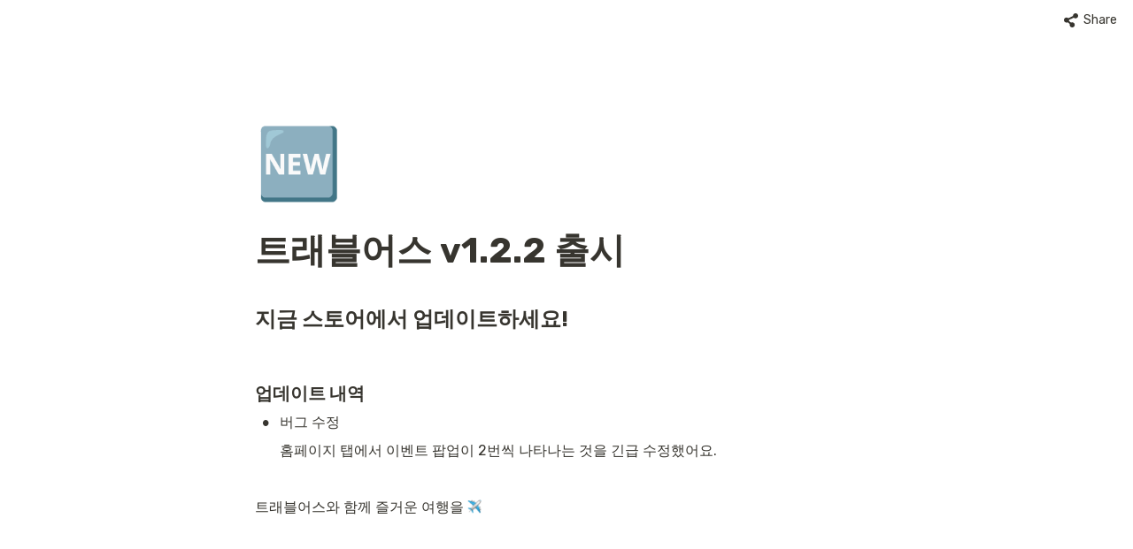

--- FILE ---
content_type: text/html
request_url: https://www.traveluscompany.com/58e11668-8606-4167-832f-88f50aa0d8b2
body_size: 16712
content:
<!DOCTYPE html><html><head><meta charSet="utf-8"/><meta name="viewport" content="width=device-width,height=device-height,initial-scale=1,maximum-scale=8,viewport-fit=cover"/><script>window.__OOPY__ = window.__OOPY__ || {};window.__OOPY__.yaml = null</script><style>
	.notion-callout-block {
		border-radius: 20px;
		overflow: hidden;
	}
</style><meta property="og:description" content="전세계 어디서나 안전한 여행동행 찾기"/><meta property="og:image" content="https://oopy.lazyrockets.com/api/rest/cdn/image/39e417be-aef4-4c5c-a3f0-6e5942bbad66.png"/><script>
  !function(f,b,e,v,n,t,s)
  {if(f.fbq)return;n=f.fbq=function(){n.callMethod?
	n.callMethod.apply(n,arguments):n.queue.push(arguments)};
  if(!f._fbq)f._fbq=n;n.push=n;n.loaded=!0;n.version='2.0';
  n.queue=[];t=b.createElement(e);t.async=!0;
  t.src=v;s=b.getElementsByTagName(e)[0];
  s.parentNode.insertBefore(t,s)}(window,document,'script',
  'https://connect.facebook.net/en_US/fbevents.js');
   fbq('init', '1754996198185056'); 
  fbq('track', 'PageView');
</script><noscript>
 <img height="1" width="1" src="https://www.facebook.com/tr?id=1754996198185056&amp;ev=PageView
&amp;noscript=1"/>
</noscript><title>트래블어스 v1.2.2 출시</title><meta name="description" content="지금 스토어에서 업데이트하세요!"/><meta property="og:title" content="트래블어스 v1.2.2 출시"/><meta property="og:site_name" content="트래블어스 v1.2.2 출시"/><meta property="og:type" content="website"/><meta property="og:url" content="https://www.traveluscompany.com/58e11668-8606-4167-832f-88f50aa0d8b2"/><meta name="twitter:card" content="summary_large_image"/><meta name="twitter:title" content="트래블어스 v1.2.2 출시"/><meta name="twitter:description" content="지금 스토어에서 업데이트하세요!"/><meta name="twitter:image" content="https://oopy.lazyrockets.com/api/rest/cdn/image/39e417be-aef4-4c5c-a3f0-6e5942bbad66.png"/><link rel="shortcut icon" type="image" href="https://oopy.lazyrockets.com/api/rest/cdn/image/0353e01b-d178-4575-936d-93982fc7d738.png?d=16"/><link rel="apple-touch-icon" href="https://oopy.lazyrockets.com/api/rest/cdn/image/0353e01b-d178-4575-936d-93982fc7d738.png?d=16"/><link rel="canonical" href="https://www.traveluscompany.com/58e11668-8606-4167-832f-88f50aa0d8b2"/><script src="https://code.iconify.design/1/1.0.7/iconify.min.js" async=""></script><meta name="next-head-count" content="22"/><link data-next-font="" rel="preconnect" href="/" crossorigin="anonymous"/><link rel="preload" href="https://cdn.lazyrockets.com/_next/static/css/1f554d5e2cd9c84a.css" as="style"/><link rel="stylesheet" href="https://cdn.lazyrockets.com/_next/static/css/1f554d5e2cd9c84a.css" data-n-g=""/><link rel="preload" href="https://cdn.lazyrockets.com/_next/static/css/cbab82b64f56a2c5.css" as="style"/><link rel="stylesheet" href="https://cdn.lazyrockets.com/_next/static/css/cbab82b64f56a2c5.css" data-n-p=""/><link rel="preload" href="https://cdn.lazyrockets.com/_next/static/css/2a814f1fd9844dc5.css" as="style"/><link rel="stylesheet" href="https://cdn.lazyrockets.com/_next/static/css/2a814f1fd9844dc5.css"/><noscript data-n-css=""></noscript><script defer="" nomodule="" src="https://cdn.lazyrockets.com/_next/static/chunks/polyfills-c67a75d1b6f99dc8.js"></script><script defer="" src="https://cdn.lazyrockets.com/_next/static/chunks/2840.3efa2f1df91d6d37.js"></script><script defer="" src="https://cdn.lazyrockets.com/_next/static/chunks/3262886e.a2a286737039bc54.js"></script><script defer="" src="https://cdn.lazyrockets.com/_next/static/chunks/9944.190fbb0b7633031f.js"></script><script defer="" src="https://cdn.lazyrockets.com/_next/static/chunks/1600.dbcaadf0fa2eb499.js"></script><script defer="" src="https://cdn.lazyrockets.com/_next/static/chunks/8357.6c1c592abc1b9bb4.js"></script><script defer="" src="https://cdn.lazyrockets.com/_next/static/chunks/1635.dda6116d867295af.js"></script><script defer="" src="https://cdn.lazyrockets.com/_next/static/chunks/6680.a361d4c20bae491c.js"></script><script defer="" src="https://cdn.lazyrockets.com/_next/static/chunks/1112.658a2e4a69ea9940.js"></script><script src="https://cdn.lazyrockets.com/_next/static/chunks/webpack-2319ce2ec31dc4e5.js" defer=""></script><script src="https://cdn.lazyrockets.com/_next/static/chunks/framework-a31fb0e66037d890.js" defer=""></script><script src="https://cdn.lazyrockets.com/_next/static/chunks/main-5e8ad880fa778d90.js" defer=""></script><script src="https://cdn.lazyrockets.com/_next/static/chunks/pages/_app-2ef5a9a0d738013d.js" defer=""></script><script src="https://cdn.lazyrockets.com/_next/static/chunks/fec483df-ec55022df2057fa9.js" defer=""></script><script src="https://cdn.lazyrockets.com/_next/static/chunks/5295-4cdcaa63d89ac5e4.js" defer=""></script><script src="https://cdn.lazyrockets.com/_next/static/chunks/6767-8a8114a38dd6a3e3.js" defer=""></script><script src="https://cdn.lazyrockets.com/_next/static/chunks/9770-22ea912702417c2e.js" defer=""></script><script src="https://cdn.lazyrockets.com/_next/static/chunks/2023-54a36bbdb9113f88.js" defer=""></script><script src="https://cdn.lazyrockets.com/_next/static/chunks/6835-ba9c852fb66767e5.js" defer=""></script><script src="https://cdn.lazyrockets.com/_next/static/chunks/9229-0d4f5ec0a09dd550.js" defer=""></script><script src="https://cdn.lazyrockets.com/_next/static/chunks/4665-3fc49e49b27c41a8.js" defer=""></script><script src="https://cdn.lazyrockets.com/_next/static/chunks/pages/%5Bid%5D-01360cf28da46c36.js" defer=""></script><script src="https://cdn.lazyrockets.com/_next/static/92yYEXjamAbpPykJtcZo4/_buildManifest.js" defer=""></script><script src="https://cdn.lazyrockets.com/_next/static/92yYEXjamAbpPykJtcZo4/_ssgManifest.js" defer=""></script></head><body><div id="__next"><div class="css-0"><div style="font-family:&#x27;Rubik&#x27;,  ui-sans-serif, -apple-system, BlinkMacSystemFont, &quot;Segoe UI&quot;, Helvetica, &quot;Apple Color Emoji&quot;, Arial, sans-serif, &quot;Segoe UI Emoji&quot;, &quot;Segoe UI Symbol&quot;;font-size:16px;line-height:1.5"><style data-emotion="css-global xhs9gs">:root{--emoji-font-family:"Apple Color Emoji","Segoe UI Emoji","NotoColorEmoji","Noto Color Emoji","Segoe UI Symbol","Android Emoji","EmojiSymbols";--page-max-width:900px;--content-max-width:708px;}:root{--page-cover-height:30vh;--page-header-font-size:40px;--page-content-padding-bottom:10vh;}:root .padding{padding-left:calc(96px + env(safe-area-inset-left));padding-right:calc(96px + env(safe-area-inset-right));}:root .width{max-width:100%;width:var(--page-max-width);}@media (max-width: 480px){:root{--page-cover-height:200px;--page-header-font-size:32px;--page-content-padding-bottom:56px;}:root .padding{padding-left:calc(24px + env(safe-area-inset-left));padding-right:calc(24px + env(safe-area-inset-right));}:root .width{max-width:100%;width:100%;}}[role="button"]:not([tabindex="-1"]){cursor:pointer;}[role="button"]:not([tabindex="-1"]):hover{background:rgba(55, 53, 47, 0.08);}[role="button"]:not([tabindex="-1"]):active{background:rgba(55, 53, 47, 0.16);}[placeholder]:empty::before{content:attr(placeholder);min-height:1em;color:rgb(55, 53, 47);-webkit-text-fill-color:rgba(55, 53, 47, 0.2);}body{background-color:white;overflow-x:hidden;}@media (max-width: 480px){[role="button"][tabindex="0"]:active{background:none;opacity:0.4;}}@-webkit-keyframes glow{0%{opacity:1;}50%{opacity:0;}100%{opacity:1;}}@keyframes glow{0%{opacity:1;}50%{opacity:0;}100%{opacity:1;}}.admin-halo{position:absolute;top:-4px;bottom:-4px;left:-4px;right:-4px;border-radius:8px;pointer-events:none;background:rgba(46, 170, 220, 0.35);box-shadow:0 0 2px 2px rgba(0, 0, 0, 0.1);-webkit-animation:1s ease glow infinite;animation:1s ease glow infinite;-webkit-animation-delay:200ms;animation-delay:200ms;}*{scroll-margin-top:100px;}.notion-page-mention-token.notion-enable-hover:hover,.notion-external-object-token.notion-enable-hover:hover{cursor:pointer!important;background:rgba(148, 148, 148, 0.15);box-shadow:0 0 0 3px rgb(148 148 148 / 15%);border-radius:1px;}</style><div class="notion-app"><div class="notion-app-inner notion-light-theme" style="color:rgb(55, 53, 47);fill:currentcolor;line-height:1.5"><div class="notion-frame" style="flex-grow:0;flex-shrink:1;display:flex;flex-direction:column;background:white;z-index:1"><style data-emotion="css tydnl6">.css-tydnl6{position:-webkit-sticky;position:sticky;top:0;width:100%;z-index:1000000;background-color:white;}</style><div class="notion-header css-tydnl6 e1pzqsz02"><style data-emotion="css 1gwnpax">.css-1gwnpax{position:relative;width:100%;height:45px;padding-right:8px;z-index:1;background-color:inherit;}</style><div class="notion-topbar css-1gwnpax e1pzqsz01"><div style="display:flex;justify-content:space-between;align-items:center;position:absolute;height:45px;left:0px;right:0px;bottom:0px;padding-left:12px;padding-right:10px"><div style="flex:1"></div><style data-emotion="css ax50c0">.css-ax50c0{-webkit-user-select:none;-moz-user-select:none;-ms-user-select:none;user-select:none;-webkit-transition:background 20ms ease-in 0s;transition:background 20ms ease-in 0s;cursor:pointer;display:-webkit-inline-box;display:-webkit-inline-flex;display:-ms-inline-flexbox;display:inline-flex;-webkit-align-items:center;-webkit-box-align:center;-ms-flex-align:center;align-items:center;-webkit-flex-shrink:0;-ms-flex-negative:0;flex-shrink:0;white-space:nowrap;height:28px;border-radius:3px;font-size:14px;line-height:1.2;min-width:0px;padding-left:8px;padding-right:8px;color:rgb(55, 53, 47);}</style><div role="button" tabindex="0" class="share-button css-ax50c0 e1pzqsz00"><svg style="width:16px;height:16px;display:block;fill:rgb(55, 53, 47);flex-shrink:0;backface-visibility:hidden;flex-grow:0" x="0px" y="0px" width="483px" height="483px" viewBox="0 0 483 483"><g><path d="M395.72,0c-48.204,0-87.281,39.078-87.281,87.281c0,2.036,0.164,4.03,0.309,6.029l-161.233,75.674 c-15.668-14.971-36.852-24.215-60.231-24.215c-48.204,0.001-87.282,39.079-87.282,87.282c0,48.204,39.078,87.281,87.281,87.281 c15.206,0,29.501-3.907,41.948-10.741l69.789,58.806c-3.056,8.896-4.789,18.396-4.789,28.322c0,48.204,39.078,87.281,87.281,87.281 c48.205,0,87.281-39.078,87.281-87.281s-39.077-87.281-87.281-87.281c-15.205,0-29.5,3.908-41.949,10.74l-69.788-58.805 c3.057-8.891,4.789-18.396,4.789-28.322c0-2.035-0.164-4.024-0.308-6.029l161.232-75.674c15.668,14.971,36.852,24.215,60.23,24.215 c48.203,0,87.281-39.078,87.281-87.281C482.999,39.079,443.923,0,395.72,0z"></path></g></svg><style data-emotion="css l1m683">.css-l1m683{display:none;margin-left:6px;}@media (min-width: 480px){.css-l1m683{display:block;}}</style><span class="css-l1m683">Share</span></div></div></div><div class="scroll-progress-bar" style="max-width:100%;width:0%;height:2px;background:rgb(3, 222, 244)"></div></div><div class="notion-scroller vertical horizontal" style="position:relative;z-index:1;flex-grow:1;margin-right:0px;margin-bottom:0px"><div style="display:flex;flex-direction:column;width:100%;align-items:center;flex-shrink:0;flex-grow:0"><div class="width padding"><div style="user-select:none;display:flex;align-items:center;justify-content:center;height:78px;width:78px;border-radius:3px;flex-shrink:0;margin-top:96px;margin-left:3px;margin-bottom:0px;align-self:flex-start;position:relative;z-index:1" class="page-icon"><div style="display:flex;align-items:center;justify-content:center;width:100%;height:100%"><div style="width:100%;height:100%;font-size:78px;line-height:1.1;margin-left:0;color:black"><span role="img" style="font-family:var(--emoji-font-family);line-height:1em;white-space:nowrap">🆕</span></div></div></div><style data-emotion="css nk1qf1">.css-nk1qf1{display:-webkit-box;display:-webkit-flex;display:-ms-flexbox;display:flex;-webkit-box-pack:start;-ms-flex-pack:start;-webkit-justify-content:flex-start;justify-content:flex-start;-webkit-box-flex-wrap:wrap;-webkit-flex-wrap:wrap;-ms-flex-wrap:wrap;flex-wrap:wrap;margin-left:-1px;pointer-events:none;height:24px;margin-top:8px;margin-bottom:4px;}@media (max-width: 480px){.css-nk1qf1{height:auto;margin-top:16px;margin-bottom:32px;}}</style><div class="notion-page-controls css-nk1qf1 e1stv1eg0"></div><div data-block-id="58e11668-8606-4167-832f-88f50aa0d8b2" class="notion-page-block" style="color:rgb(55, 53, 47);font-weight:700;font-size:var(--page-header-font-size);line-height:1.2;cursor:text;display:flex;align-items:center;font-family:&#x27;Rubik&#x27;, ui-sans-serif, -apple-system, BlinkMacSystemFont, &quot;Segoe UI&quot;, Helvetica, &quot;Apple Color Emoji&quot;, Arial, sans-serif, &quot;Segoe UI Emoji&quot;, &quot;Segoe UI Symbol&quot;"><h1 class="page-title" contenteditable="false" spellcheck="true" placeholder="Untitled" data-root="true" style="font-weight:700;font-size:var(--page-header-font-size);margin:0;max-width:100%;width:100%;white-space:pre-wrap;word-break:break-word;padding:3px 2px"><span data-token-index="0">트래블어스 v1.2.2 출시</span></h1></div></div></div><div style="width:100%;display:flex;flex-direction:column;align-items:center;flex-shrink:0;flex-grow:0"><div class="width padding"></div></div><div class="notion-page-content width padding" style="flex-shrink:0;flex-grow:1;max-width:100%;display:flex;align-items:center;flex-direction:column;color:rgb(55, 53, 47);padding-top:5px;padding-bottom:var(--page-content-padding-bottom);margin:0 auto;font-size:16px;line-height:1.5;font-family:&#x27;Rubik&#x27;,  ui-sans-serif, -apple-system, BlinkMacSystemFont, &quot;Segoe UI&quot;, Helvetica, &quot;Apple Color Emoji&quot;, Arial, sans-serif, &quot;Segoe UI Emoji&quot;, &quot;Segoe UI Symbol&quot;"><style data-emotion="css 937kam">.css-937kam{width:100%;margin-top:2px;margin-bottom:1px;}</style><div data-block-id="4a9809ef-4f2a-4127-8577-e824ef9cbf49" class="notion-transclusion_reference-block css-937kam"><style data-emotion="css qhxz92">.css-qhxz92{max-width:100%;}</style><div class="CodeBlock_block__kCISx css-qhxz92"><style>
.mobile-navigator {
display: none;
}
</style></div></div><style data-emotion="css 1mtbuw6">.css-1mtbuw6{max-width:calc(
                                                        100vw - 192px
                                                      );}@media (max-width: 480px){.css-1mtbuw6{max-width:100%;}}</style><div data-block-id="918e68e8-866c-408e-8a46-6f36356b0d6b" class="notion-sub_header-block css-1mtbuw6" style="position:relative;width:100%;margin-top:1.4em;margin-bottom:1px;font-family:&#x27;Rubik&#x27;, ui-sans-serif, -apple-system, BlinkMacSystemFont, &quot;Segoe UI&quot;, Helvetica, &quot;Apple Color Emoji&quot;, Arial, sans-serif, &quot;Segoe UI Emoji&quot;, &quot;Segoe UI Symbol&quot;"><style data-emotion="css 1fxzsm1">.css-1fxzsm1{display:-webkit-box;display:-webkit-flex;display:-ms-flexbox;display:flex;width:100%;}</style><div style="color:inherit;fill:inherit" class="css-1fxzsm1"><style data-emotion="css 1xw42v5">.css-1xw42v5{max-width:100%;width:100%;white-space:pre-wrap;word-break:break-word;padding:3px 2px;font-weight:600;font-size:1.875em;line-height:1.3;margin:0;font-size:1.5em;line-height:1.3;}@media (max-width: 480px){.css-1xw42v5{font-size:1.5em;}}@media (max-width: 480px){.css-1xw42v5{font-size:1.25em;}}</style><h3 class="css-1xw42v5 ermrpt52"><span data-token-index="0">지금 스토어에서 업데이트하세요!</span></h3></div></div><style data-emotion="css vhphko">.css-vhphko{width:100%;max-width:calc(
                                                        100vw - 192px
                                                      );margin-top:1px;margin-bottom:1px;}@media (max-width: 480px){.css-vhphko{max-width:100%;}}</style><div data-block-id="57081819-40c9-4bd0-aae6-2a5030fa91ff" class="notion-text-block css-vhphko" style="color:inherit;fill:inherit"><div style="display:flex"><style data-emotion="css 1g4vl24">.css-1g4vl24{max-width:100%;width:100%;white-space:pre-wrap;word-break:break-word;padding:3px 2px;}</style><div contenteditable="false" spellcheck="true" placeholder=" " data-root="true" class="css-1g4vl24"></div></div><style data-emotion="css ujcdi3">.css-ujcdi3{display:-webkit-box;display:-webkit-flex;display:-ms-flexbox;display:flex;-webkit-flex-direction:column;-ms-flex-direction:column;flex-direction:column;padding-left:1.5em;}</style><div class="css-ujcdi3"></div></div><div data-block-id="3f427008-e1e7-4f31-b686-116b24e626da" class="notion-sub_sub_header-block css-1mtbuw6" style="position:relative;width:100%;margin-top:1em;margin-bottom:1px;font-family:&#x27;Rubik&#x27;, ui-sans-serif, -apple-system, BlinkMacSystemFont, &quot;Segoe UI&quot;, Helvetica, &quot;Apple Color Emoji&quot;, Arial, sans-serif, &quot;Segoe UI Emoji&quot;, &quot;Segoe UI Symbol&quot;"><div style="color:inherit;fill:inherit" class="css-1fxzsm1"><style data-emotion="css 5mso2m">.css-5mso2m{max-width:100%;width:100%;white-space:pre-wrap;word-break:break-word;padding:3px 2px;font-weight:600;font-size:1.875em;line-height:1.3;margin:0;font-size:1.25em;line-height:1.3;}@media (max-width: 480px){.css-5mso2m{font-size:1.5em;}}@media (max-width: 480px){.css-5mso2m{font-size:1.17em;}}</style><h4 class="css-5mso2m ermrpt51"><span data-token-index="0">업데이트 내역</span></h4></div></div><style data-emotion="css 19s6ooy">.css-19s6ooy{width:100%;margin-top:1px;margin-bottom:1px;max-width:calc(
                                                        100vw - 192px
                                                      );}@media (max-width: 480px){.css-19s6ooy{max-width:100%;}}</style><div data-block-id="409d38d8-4425-4902-8a63-c5f2c20a0e10" class="notion-bulleted_list-block css-19s6ooy"><div style="display:flex;align-items:flex-start;width:100%;padding-left:2px;color:inherit;fill:inherit"><div class="pseudoSelection" style="user-select:none;--pseudoSelection--background:transparent;margin-right:2px;width:24px;display:flex;align-items:center;justify-content:center;flex-grow:0;flex-shrink:0;min-height:calc(1.5em + 3px + 3px)"><div class="pseudoBefore" style="font-size:1.5em;line-height:1;margin-bottom:0px;font-family:Arial">•</div></div><div style="flex:1 1 0px;min-width:1px;display:flex;flex-direction:column"><div style="display:flex"><div contenteditable="false" spellcheck="true" placeholder="List" data-root="true" style="max-width:100%;width:100%;white-space:pre-wrap;word-break:break-word;padding:3px 2px;text-align:left"><span data-token-index="0">버그 수정</span></div></div><style data-emotion="css 1mo6ma0">.css-1mo6ma0{width:100%;max-width:100%;margin-top:2px;margin-bottom:0px;}</style><div data-block-id="07d3fc65-1202-4792-af19-5d8f6274c1a1" class="notion-text-block css-1mo6ma0" style="color:inherit;fill:inherit"><div style="display:flex"><div contenteditable="false" spellcheck="true" placeholder=" " data-root="true" class="css-1g4vl24"><span data-token-index="0">홈페이지 탭에서 이벤트 팝업이 2번씩 나타나는 것을 긴급 수정했어요.</span></div></div><div class="css-ujcdi3"></div></div></div></div></div><div data-block-id="724624c6-a07d-479f-a3fe-213f5ddd131f" class="notion-text-block css-vhphko" style="color:inherit;fill:inherit"><div style="display:flex"><div contenteditable="false" spellcheck="true" placeholder=" " data-root="true" class="css-1g4vl24"></div></div><div class="css-ujcdi3"></div></div><style data-emotion="css 12msm7j">.css-12msm7j{width:100%;max-width:calc(
                                                        100vw - 192px
                                                      );margin-top:1px;margin-bottom:0px;}@media (max-width: 480px){.css-12msm7j{max-width:100%;}}</style><div data-block-id="2349c97d-a134-4787-bea0-72e3077c54f1" class="notion-text-block css-12msm7j" style="color:inherit;fill:inherit"><div style="display:flex"><div contenteditable="false" spellcheck="true" placeholder=" " data-root="true" class="css-1g4vl24"><span data-token-index="0">트래블어스와 함께 즐거운 여행을 <style data-emotion="css 1fsublx">.css-1fsublx{width:1em;height:1em;line-height:1em;background-repeat:no-repeat;background:url("https://cdn.lazyrockets.com/_next/static/media/emoji.0d02c5b5.png");background-position-x:96.61016949152543%;background-position-y:52.54237288135594%;-webkit-background-size:6000% 6000%;background-size:6000% 6000%;}</style><img class="notion-emoji css-1fsublx" src="[data-uri]" style="width:1em;height:1em;line-height:1em;vertical-align:-0.1em;margin:0"/></span></div></div><div class="css-ujcdi3"></div></div><div class="oopy-footer OopyFooter_container__pjQ2F" style="--background-color:#77A4FE"><div></div></div></div></div><div class="page-overlay"></div></div></div></div><style data-emotion="css blo4bu">.css-blo4bu{position:fixed;bottom:0;width:100%;height:56px;margin-top:4px;background-color:white;box-shadow:0 0 4px 4px rgba(0,0,0,0.05);z-index:100000;}</style><footer class="mobile-navigator css-blo4bu e1yhyscn3"><style data-emotion="css 1pmrg84">.css-1pmrg84{display:-webkit-box;display:-webkit-flex;display:-ms-flexbox;display:flex;max-width:780px;height:100%;margin:0 auto;}</style><div class="css-1pmrg84 e1yhyscn2"><style data-emotion="css 1gsljmm">.css-1gsljmm{color:rgb(3, 222, 244);}.css-1gsljmm:hover{color:rgb(3, 222, 244);}</style><style data-emotion="css 1ypjjrj">.css-1ypjjrj{-webkit-flex:1;-ms-flex:1;flex:1;display:-webkit-box;display:-webkit-flex;display:-ms-flexbox;display:flex;-webkit-flex-direction:column;-ms-flex-direction:column;flex-direction:column;-webkit-align-items:center;-webkit-box-align:center;-ms-flex-align:center;align-items:center;-webkit-box-pack:center;-ms-flex-pack:center;-webkit-justify-content:center;justify-content:center;-webkit-text-decoration:none;text-decoration:none;cursor:pointer;color:rgb(55, 53, 47);-webkit-transition:300ms;transition:300ms;color:rgb(3, 222, 244);}.css-1ypjjrj:hover{color:rgb(3, 222, 244);}</style><a class="mobile-navigator-tab css-1ypjjrj e1yhyscn1" href="https://www.traveluscompany.com/" target="_self"><span class="iconify" data-icon="ph:house-line" style="margin-bottom:4px;font-size:20px"></span><style data-emotion="css rnnx2x">.css-rnnx2x{font-size:12px;}</style><div class="css-rnnx2x e1yhyscn0">홈</div></a><style data-emotion="css 1kdku3v">.css-1kdku3v:hover{color:rgb(3, 222, 244);}</style><style data-emotion="css 1pgxf6b">.css-1pgxf6b{-webkit-flex:1;-ms-flex:1;flex:1;display:-webkit-box;display:-webkit-flex;display:-ms-flexbox;display:flex;-webkit-flex-direction:column;-ms-flex-direction:column;flex-direction:column;-webkit-align-items:center;-webkit-box-align:center;-ms-flex-align:center;align-items:center;-webkit-box-pack:center;-ms-flex-pack:center;-webkit-justify-content:center;justify-content:center;-webkit-text-decoration:none;text-decoration:none;cursor:pointer;color:rgb(55, 53, 47);-webkit-transition:300ms;transition:300ms;}.css-1pgxf6b:hover{color:rgb(3, 222, 244);}</style><a class="mobile-navigator-tab css-1pgxf6b e1yhyscn1" href="https://play.google.com/store/apps/details?id=com.traveluscompany.v1" target="_blank"><span class="iconify" data-icon="ph:android-logo" style="margin-bottom:4px;font-size:20px"></span><div class="css-rnnx2x e1yhyscn0">플레이스토어</div></a><a class="mobile-navigator-tab css-1pgxf6b e1yhyscn1" href="https://apps.apple.com/kr/app/트래블어스-여행-동행-및-친구-구하기/id1582413733" target="_blank"><span class="iconify" data-icon="ph:apple-logo" style="margin-bottom:4px;font-size:20px"></span><div class="css-rnnx2x e1yhyscn0">앱스토어</div></a></div></footer></div></div></div><script id="__NEXT_DATA__" type="application/json">{"props":{"pageProps":{"version":"v1","recordMap":{"block":{"58e11668-8606-4167-832f-88f50aa0d8b2":{"value":{"id":"58e11668-8606-4167-832f-88f50aa0d8b2","version":85,"type":"page","properties":{"title":[["트래블어스 v1.2.2 출시"]]},"content":["4a9809ef-4f2a-4127-8577-e824ef9cbf49","918e68e8-866c-408e-8a46-6f36356b0d6b","57081819-40c9-4bd0-aae6-2a5030fa91ff","3f427008-e1e7-4f31-b686-116b24e626da","409d38d8-4425-4902-8a63-c5f2c20a0e10","724624c6-a07d-479f-a3fe-213f5ddd131f","2349c97d-a134-4787-bea0-72e3077c54f1"],"format":{"page_icon":"🆕"},"created_time":1634656840011,"last_edited_time":1653879120000,"parent_id":"00654601-4744-45d9-a52e-4ee365e953ac","parent_table":"block","alive":true,"space_id":"8b5a5a80-77bd-4364-a692-7300f05e6b3d"},"role":"reader"},"00654601-4744-45d9-a52e-4ee365e953ac":{"value":{"id":"00654601-4744-45d9-a52e-4ee365e953ac","version":123,"type":"page","properties":{"title":[["공지사항"]]},"content":["a5863dd9-f01d-433f-a743-c5c971644034","52ba3827-6b33-40da-94b3-a3dd1dbf9cce","9f538239-f24a-4ea8-a441-0117bf270bd2","12b9a061-6b12-49fa-8f81-cf6ed78479a7","51b9647e-3a63-4ae0-a2ef-37be8d8891c8","285a789e-f6bf-44f8-9c6e-8765b9c82783","c81a3a89-dd09-42eb-a277-9f4481e2af3a","58e11668-8606-4167-832f-88f50aa0d8b2","921738f3-dfcc-42e3-82dd-1ea76f2cceb1","8f70fd36-89f8-418d-937e-525ce16fd97d","dde1ecea-1663-4ea3-8e93-b4efff9ce951","6358e207-48d8-4708-84b8-9d223edad02f","18808e2d-01a4-4ff1-9c4a-9e486f715785","8d47a18c-8b69-48dd-a879-2b36b9658322","cb6d8efb-b0c1-4283-a3c0-35ca01250152","9fdad540-7629-463b-96b0-f9726864b879","e6134bff-2a0a-49ef-8b92-3e0034b3b122","fec753bc-69a6-46c7-986b-70091dbaac85","97732e9e-67db-450e-aeaf-0070b319c0a9","edf2b356-15f2-4c99-b72c-aef76bc220c6","c534b3e0-76e8-410c-bcd9-53898032641b","6f732f88-54fa-433a-8109-7069c4559a96","c8089fcf-e49d-40ca-a7b9-232047fa6a80","5c031568-6114-493f-99f3-714ffd94a542"],"format":{"page_icon":"📌","copied_from_pointer":{"id":"cd80d44d-b720-4d6d-8e8d-f9b13cc55f32","table":"block","spaceId":"8b5a5a80-77bd-4364-a692-7300f05e6b3d"}},"created_time":1630115939249,"last_edited_time":1676890030219,"parent_id":"1e4c8081-4ff5-41e7-8a42-ff6f0b825e31","parent_table":"block","alive":true,"copied_from":"cd80d44d-b720-4d6d-8e8d-f9b13cc55f32","space_id":"8b5a5a80-77bd-4364-a692-7300f05e6b3d"},"role":"reader"},"1e4c8081-4ff5-41e7-8a42-ff6f0b825e31":{"value":{"id":"1e4c8081-4ff5-41e7-8a42-ff6f0b825e31","version":771,"type":"page","properties":{"title":[["트래블어스"]]},"content":["ef595800-00d7-4615-9f2f-679a30506287","6b2049d8-6f6b-4d9e-881f-41f475f2fd56","60868eca-344e-4226-a4da-27f53cf3d6d3","92d7cff2-cf05-4d5e-ad3d-f6bcfb430df1","5556211b-c174-465c-b7f7-531218a132cc","ba0f23cc-e46c-480a-8c81-b685d28516e3","9d23e481-60ef-49bc-8422-f808f6b11ddb","6c2ca173-9602-47d4-8a63-a457159f9d82","af37f89e-5cab-4b5a-b400-f17183beb522","1db84590-e423-4301-b15f-2c5e3b13f7e4","52ba801b-a8f8-4ede-bdff-a1e40f984e3e","a048d27e-f7e7-489e-85e6-a98816361d69","58ac8eda-3a99-42ed-b4ed-5db2774ad254","8614ca96-4afe-4079-8bbf-8e614dfb210c","77dc21f6-e838-41cc-815e-cc674ead1b6a","7da43b60-f3e6-4eeb-aa87-c38347fb1234","469c9724-6991-458d-b057-972aeb3486e4","ab249985-7c86-4790-b5d6-120961d8cf64","00654601-4744-45d9-a52e-4ee365e953ac","d2afc867-1234-456f-b31d-fe601c884d24","21f0b737-bef4-49c6-88af-9e264a799bfa","7d6da459-7216-417a-b3ac-2b09ffde10a4","7807fa30-8d90-49e5-b388-b5637a5c0df2","d3e5a58a-de18-45cc-bbff-da3820e5a74d","c7854da8-9858-4d2d-aa21-506bf97edfcf","35e2879e-eb1d-44ca-83c3-36ce3a9bedc7","4bf36a4b-56d8-4258-a424-be3a016b404c"],"format":{"site_id":"1b5a5a80-77bd-818d-871c-0079151bfad3","page_full_width":false,"copied_from_pointer":{"id":"d50339b0-f76f-4df0-a8eb-067c38d689d4","table":"block","spaceId":"537113bb-b3bd-482e-8993-a591ce6cc71d"}},"permissions":[{"role":"editor","type":"space_permission"},{"role":"reader","type":"public_permission","is_site":true,"added_timestamp":1650274906118,"allow_duplicate":false,"allow_search_engine_indexing":true}],"created_time":1650250991732,"last_edited_time":1732667886147,"parent_id":"f653ec94-f66f-40de-b733-48fbe5eab231","parent_table":"team","alive":true,"copied_from":"d50339b0-f76f-4df0-a8eb-067c38d689d4","file_ids":["7c277248-3cb8-4054-b8af-0a15f30dc0af"],"space_id":"8b5a5a80-77bd-4364-a692-7300f05e6b3d","crdt_format_version":1,"crdt_data":{"title":{"r":"IprqGjUWlvVaGuXbUBndoQ,\"start\",\"end\"","n":{"IprqGjUWlvVaGuXbUBndoQ,\"start\",\"end\"":{"s":{"x":"IprqGjUWlvVaGuXbUBndoQ","i":[{"t":"s"},{"t":"t","i":["Q5Oq9ViHZq3K",1],"o":"start","l":5,"c":"트래블어스"},{"t":"e"}],"l":""},"c":[]}}}}},"role":"reader"},"4a9809ef-4f2a-4127-8577-e824ef9cbf49":{"value":{"id":"4a9809ef-4f2a-4127-8577-e824ef9cbf49","version":3,"type":"transclusion_reference","format":{"transclusion_reference_pointer":{"id":"98aafb34-ea79-4061-bdf6-6c970a4e11c9","table":"block","spaceId":"8b5a5a80-77bd-4364-a692-7300f05e6b3d"}},"created_time":1653879120000,"last_edited_time":1653879120000,"parent_id":"58e11668-8606-4167-832f-88f50aa0d8b2","parent_table":"block","alive":true,"space_id":"8b5a5a80-77bd-4364-a692-7300f05e6b3d"},"role":"reader"},"918e68e8-866c-408e-8a46-6f36356b0d6b":{"value":{"id":"918e68e8-866c-408e-8a46-6f36356b0d6b","version":3,"type":"sub_header","properties":{"title":[["지금 스토어에서 업데이트하세요!"]]},"format":{"copied_from_pointer":{"id":"b5652fd4-b124-4682-86e5-9342e1f109ca","table":"block","spaceId":"8b5a5a80-77bd-4364-a692-7300f05e6b3d"}},"created_time":1634656856697,"last_edited_time":1653879120000,"parent_id":"58e11668-8606-4167-832f-88f50aa0d8b2","parent_table":"block","alive":true,"copied_from":"b5652fd4-b124-4682-86e5-9342e1f109ca","space_id":"8b5a5a80-77bd-4364-a692-7300f05e6b3d"},"role":"reader"},"57081819-40c9-4bd0-aae6-2a5030fa91ff":{"value":{"id":"57081819-40c9-4bd0-aae6-2a5030fa91ff","version":3,"type":"text","format":{"copied_from_pointer":{"id":"8ffba4e7-609f-4f7f-a657-4b30dfd760b6","table":"block","spaceId":"8b5a5a80-77bd-4364-a692-7300f05e6b3d"}},"created_time":1634656856698,"last_edited_time":1634656800000,"parent_id":"58e11668-8606-4167-832f-88f50aa0d8b2","parent_table":"block","alive":true,"copied_from":"8ffba4e7-609f-4f7f-a657-4b30dfd760b6","space_id":"8b5a5a80-77bd-4364-a692-7300f05e6b3d"},"role":"reader"},"3f427008-e1e7-4f31-b686-116b24e626da":{"value":{"id":"3f427008-e1e7-4f31-b686-116b24e626da","version":3,"type":"sub_sub_header","properties":{"title":[["업데이트 내역"]]},"format":{"copied_from_pointer":{"id":"adea194e-f4ab-44f2-bec0-76b8560897c1","table":"block","spaceId":"8b5a5a80-77bd-4364-a692-7300f05e6b3d"}},"created_time":1634656856698,"last_edited_time":1634656800000,"parent_id":"58e11668-8606-4167-832f-88f50aa0d8b2","parent_table":"block","alive":true,"copied_from":"adea194e-f4ab-44f2-bec0-76b8560897c1","space_id":"8b5a5a80-77bd-4364-a692-7300f05e6b3d"},"role":"reader"},"409d38d8-4425-4902-8a63-c5f2c20a0e10":{"value":{"id":"409d38d8-4425-4902-8a63-c5f2c20a0e10","version":57,"type":"bulleted_list","properties":{"title":[["버그 수정"]]},"content":["07d3fc65-1202-4792-af19-5d8f6274c1a1"],"created_time":1634656800000,"last_edited_time":1649754060000,"parent_id":"58e11668-8606-4167-832f-88f50aa0d8b2","parent_table":"block","alive":true,"space_id":"8b5a5a80-77bd-4364-a692-7300f05e6b3d"},"role":"reader"},"724624c6-a07d-479f-a3fe-213f5ddd131f":{"value":{"id":"724624c6-a07d-479f-a3fe-213f5ddd131f","version":13,"type":"text","created_time":1649754060000,"last_edited_time":1649754060000,"parent_id":"58e11668-8606-4167-832f-88f50aa0d8b2","parent_table":"block","alive":true,"space_id":"8b5a5a80-77bd-4364-a692-7300f05e6b3d"},"role":"reader"},"2349c97d-a134-4787-bea0-72e3077c54f1":{"value":{"id":"2349c97d-a134-4787-bea0-72e3077c54f1","version":3,"type":"text","properties":{"title":[["트래블어스와 함께 즐거운 여행을 ✈️"]]},"created_time":1634656980000,"last_edited_time":1649754060000,"parent_id":"58e11668-8606-4167-832f-88f50aa0d8b2","parent_table":"block","alive":true,"space_id":"8b5a5a80-77bd-4364-a692-7300f05e6b3d"},"role":"reader"},"98aafb34-ea79-4061-bdf6-6c970a4e11c9":{"value":{"id":"98aafb34-ea79-4061-bdf6-6c970a4e11c9","version":4,"type":"transclusion_container","content":["81ea621f-d7e6-494b-b6e7-383edd67f86b"],"created_time":1653879120000,"last_edited_time":1653879120000,"parent_id":"cb6d8efb-b0c1-4283-a3c0-35ca01250152","parent_table":"block","alive":true,"space_id":"8b5a5a80-77bd-4364-a692-7300f05e6b3d"},"role":"reader"},"cb6d8efb-b0c1-4283-a3c0-35ca01250152":{"value":{"id":"cb6d8efb-b0c1-4283-a3c0-35ca01250152","version":34,"type":"page","properties":{"title":[["트래블어스 v2.5.1 출시"]]},"content":["98aafb34-ea79-4061-bdf6-6c970a4e11c9","93911d41-4cf9-4d7f-81bd-d44336f85b10","948f7041-cf2e-4670-8b7e-c9a3defcc4ec","a276e389-6cff-4564-9fc9-ac5c4cc7d6ee","48bd1285-0f1e-4535-9641-702a804e5d07","f90d2169-cbdb-44d9-a350-3f1e03b0eeb7","8ef9828a-523a-43ec-b26e-44867c309c06","e8d3e059-5593-44f5-87ad-373e39b6243e","6cb9d98f-0bac-4436-bfa1-3408936b29dc","c074aa4f-ba93-4e8b-b6e8-72d0a05d5f15","b6bbe892-15ad-4df4-9003-4e674be7058f","3d11cbe1-c816-4737-b429-db413877afe7","b680150b-b18d-4ef7-a740-56928a226599","976b7c02-d10d-406a-88e5-dace166def80","3608764b-a5de-4df4-b288-ba64fec875f9","efdc6f8f-a03b-4880-a1ba-59fc29dc3259","bab4a5e7-f059-4051-9253-a1c192722925","5e537e70-4ae3-442e-9fd8-d01ca3d55a40","7223afe5-a8da-4595-adc3-13489309decb"],"format":{"page_icon":"🆕","copied_from_pointer":{"id":"8d47a18c-8b69-48dd-a879-2b36b9658322","table":"block","spaceId":"8b5a5a80-77bd-4364-a692-7300f05e6b3d"}},"created_time":1653011763692,"last_edited_time":1653879120000,"parent_id":"00654601-4744-45d9-a52e-4ee365e953ac","parent_table":"block","alive":true,"copied_from":"8d47a18c-8b69-48dd-a879-2b36b9658322","space_id":"8b5a5a80-77bd-4364-a692-7300f05e6b3d"},"role":"reader"},"81ea621f-d7e6-494b-b6e7-383edd67f86b":{"value":{"id":"81ea621f-d7e6-494b-b6e7-383edd67f86b","version":36,"type":"code","properties":{"title":[["\u003cstyle\u003e\n.mobile-navigator {\ndisplay: none;\n}\n\u003c/style\u003e"]],"caption":[["oopy"]],"language":[["HTML"]]},"created_time":1653878283052,"last_edited_time":1653879120000,"parent_id":"98aafb34-ea79-4061-bdf6-6c970a4e11c9","parent_table":"block","alive":true,"space_id":"8b5a5a80-77bd-4364-a692-7300f05e6b3d"},"role":"reader"},"07d3fc65-1202-4792-af19-5d8f6274c1a1":{"value":{"id":"07d3fc65-1202-4792-af19-5d8f6274c1a1","version":186,"type":"text","properties":{"title":[["홈페이지 탭에서 이벤트 팝업이 2번씩 나타나는 것을 긴급 수정했어요."]]},"created_time":1634656860000,"last_edited_time":1635415380000,"parent_id":"409d38d8-4425-4902-8a63-c5f2c20a0e10","parent_table":"block","alive":true,"space_id":"8b5a5a80-77bd-4364-a692-7300f05e6b3d"},"role":"reader"}},"collection":{},"collection_view":{},"notion_user":{},"custom_emoji":{},"space":{}},"queryCollectionResult":{},"pageID":"58e11668-8606-4167-832f-88f50aa0d8b2","hostname":{"id":"bcdacdcf-8cc8-43e8-98e8-8f9fd04a7bfe","spaceId":"8b5a5a80-77bd-4364-a692-7300f05e6b3d","rootPageId":"1e4c8081-4ff5-41e7-8a42-ff6f0b825e31","name":"www.traveluscompany.com","plan":"legacy","membershipConfiguration":null,"hasPagePassword":[]},"backlinks":[],"publicPageData":{"collectionId":null,"collectionFormat":null,"collectionSchema":null},"configuration":{"theme":"light","slug":null,"headScript":"\u003cstyle\u003e\n\t.notion-callout-block {\n\t\tborder-radius: 20px;\n\t\toverflow: hidden;\n\t}\n\u003c/style\u003e\n\u003cmeta property=\"og:description\" content=\"전세계 어디서나 안전한 여행동행 찾기\"\u003e\n\u003cmeta property=\"og:image\" content=\"https://oopy.lazyrockets.com/api/rest/cdn/image/39e417be-aef4-4c5c-a3f0-6e5942bbad66.png\"\u003e\n\u003c!-- Facebook Pixel Code --\u003e\n\u003cscript\u003e\n  !function(f,b,e,v,n,t,s)\n  {if(f.fbq)return;n=f.fbq=function(){n.callMethod?\n\tn.callMethod.apply(n,arguments):n.queue.push(arguments)};\n  if(!f._fbq)f._fbq=n;n.push=n;n.loaded=!0;n.version='2.0';\n  n.queue=[];t=b.createElement(e);t.async=!0;\n  t.src=v;s=b.getElementsByTagName(e)[0];\n  s.parentNode.insertBefore(t,s)}(window,document,'script',\n  'https://connect.facebook.net/en_US/fbevents.js');\n   fbq('init', '1754996198185056'); \n  fbq('track', 'PageView');\n\u003c/script\u003e\n\u003cnoscript\u003e\n \u003cimg height=\"1\" width=\"1\" \nsrc=\"https://www.facebook.com/tr?id=1754996198185056\u0026ev=PageView\n\u0026noscript=1\"/\u003e\n\u003c/noscript\u003e\n\u003c!-- End Facebook Pixel Code --\u003e","bodyScript":"","cleanUrl":null,"cleanUrlOverwrite":false,"hideFooter":true,"hideBreadcrumbs":true,"hideCollectionSearch":true,"hideCollectionViewList":true,"fonts":{"defaultFont":"Rubik","headerFont":"Rubik"},"favicon":"https://oopy.lazyrockets.com/api/rest/cdn/image/0353e01b-d178-4575-936d-93982fc7d738.png","ogImage":"https://oopy.lazyrockets.com/api/rest/cdn/image/39e417be-aef4-4c5c-a3f0-6e5942bbad66.png","ogImageFirst":true,"excludedIPs":[],"allowRobots":true,"showPageview":false,"showShareButton":true,"showThemeButton":false,"disqus":null,"adsense":null,"scrollProgressBar":{"show":true,"color":"rgb(3, 222, 244)"},"gotoTop":{"show":false,"fitToScreen":true,"align":"right","alignPixel":20,"bottom":20},"kakaoChannel":null,"pagePassword":null,"bottomNavigator":{"tabs":[{"key":"3865150e-aedb-4558-9485-063dffa6dd3b","href":"https://www.traveluscompany.com","label":"홈","newTab":false,"iconify":"ph:house-line"},{"key":"02419e4c-66c8-401e-ac36-7b3e361fd234","href":"https://play.google.com/store/apps/details?id=com.traveluscompany.v1","label":"플레이스토어","newTab":true,"iconify":"ph:android-logo"},{"key":"5fab8780-280f-4cbc-8375-6893dd2248be","href":"https://apps.apple.com/kr/app/트래블어스-여행-동행-및-친구-구하기/id1582413733","label":"앱스토어","newTab":true,"iconify":"ph:apple-logo"}],"activeColor":"rgb(3, 222, 244)"},"cherry":false,"hideSearch":true,"hideCollectionProperties":false,"showMaple":false,"backgroundColor":"rgba(207, 110, 110, 0.01)","fontColor":"#3C3C3C","hidePageLinkIndicator":false,"overlay":null,"utterances":null,"topNavigator":null,"preventCopy":true,"crisp":null,"userTimeZone":"Asia/Seoul","pageMaxWidth":900,"imageBorderRadius":0,"calloutBorderRadius":4,"galleryBorderRadius":20,"hideBreadcrumbCollectionView":false,"popup":null,"googleAnalyticsId":"G-65316GLZRB","facebookPixelId":null,"channeltalkId":null,"pageviewType":null},"authorized":true,"membershipConfiguration":null,"token":null,"membershipProducts":null,"permissions":null,"locale":"en-US","v":""},"__N_SSP":true},"page":"/[id]","query":{"hostname":"www.traveluscompany.com","v":"","id":"58e11668-8606-4167-832f-88f50aa0d8b2"},"buildId":"92yYEXjamAbpPykJtcZo4","assetPrefix":"https://cdn.lazyrockets.com","isFallback":false,"dynamicIds":[92840,31600,68357,1635,56680,81112],"gssp":true,"scriptLoader":[]}</script></body></html>

--- FILE ---
content_type: text/plain
request_url: https://api64.ipify.org/
body_size: -65
content:
18.191.34.1